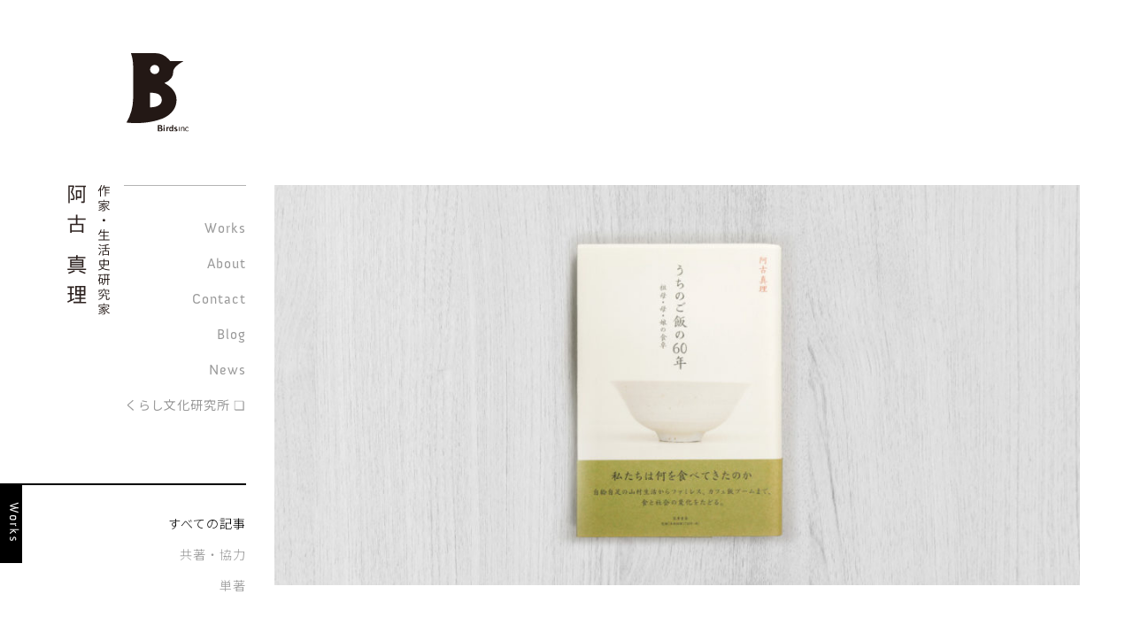

--- FILE ---
content_type: text/html; charset=UTF-8
request_url: https://birdsinc.jp/ako-works/%E3%80%8E%E3%81%86%E3%81%A1%E3%81%AE%E3%81%94%E9%A3%AF%E3%81%AE60%E5%B9%B4%E3%80%8F%E3%80%80%E9%98%BF%E5%8F%A4-%E7%9C%9F%E7%90%86/
body_size: 4009
content:
<!DOCTYPE html>
<html lang="ja">

<head>
  <meta charset="utf-8">
  <meta name="description" content="birdsincは、生活史研究家・作家の阿古真理と、写真評論家の鳥原学によるofficeです。" />
  <meta http-equiv="X-UA-Compatible" content="IE=edge">
  <meta name="viewport" content="width=device-width, initial-scale=1">
  <meta name="format-detection" content="telephone=no">
  <link rel="stylesheet" href="https://fonts.googleapis.com/css?family=Noto+Sans+JP:100,300,400,500,700&display=swap" rel="stylesheet">
  <link rel="shortcut icon" href="/favicon.ico">
  <link rel="stylesheet" href="https://birdsinc.jp/cms/wp-content/themes/birdsinc/inc/css/init.css">
  <link rel="stylesheet" href="https://birdsinc.jp/cms/wp-content/themes/birdsinc/inc/css/base.css">
      <meta property="og:image" content="https://birdsinc.jp/cms/wp-content/uploads/2019/06/アイキャッチ書きだしイラレデータ_うちのゴハン-1024x508.jpg">
    <meta name="twitter:card" content="summary" />
    <meta name="twitter:title" content="『うちのご飯の60年』―祖母・母・娘の食卓" />
    <meta name="twitter:image" content="https://birdsinc.jp/cms/wp-content/uploads/2019/06/アイキャッチ書きだしイラレデータ_うちのゴハン-768x381.jpg">
    <title>『うちのご飯の60年』―祖母・母・娘の食卓 | birdsinc.jp</title>

<!-- All in One SEO Pack 3.2.8 によって Michael Torbert の Semper Fi Web Design[1105,1153] -->
<meta name="description"  content="母に取材した食体験を軸に、農家の嫁だった祖母と、専業主婦の母、仕事を持つ私が整えてきた食卓をたどる。時代背景まで描くことで、多くの人から「昔はうちもこうだった」という声をいただいています。平松洋子さんが朝日新聞書評欄で書いてくださいました。" />

<script type="application/ld+json" class="aioseop-schema">{}</script>
<link rel="canonical" href="https://birdsinc.jp/ako-works/『うちのご飯の60年』　阿古-真理/" />
<!-- All in One SEO Pack -->
<link rel='dns-prefetch' href='//s.w.org' />
		<script type="text/javascript">
			window._wpemojiSettings = {"baseUrl":"https:\/\/s.w.org\/images\/core\/emoji\/12.0.0-1\/72x72\/","ext":".png","svgUrl":"https:\/\/s.w.org\/images\/core\/emoji\/12.0.0-1\/svg\/","svgExt":".svg","source":{"concatemoji":"https:\/\/birdsinc.jp\/cms\/wp-includes\/js\/wp-emoji-release.min.js?ver=5.2.21"}};
			!function(e,a,t){var n,r,o,i=a.createElement("canvas"),p=i.getContext&&i.getContext("2d");function s(e,t){var a=String.fromCharCode;p.clearRect(0,0,i.width,i.height),p.fillText(a.apply(this,e),0,0);e=i.toDataURL();return p.clearRect(0,0,i.width,i.height),p.fillText(a.apply(this,t),0,0),e===i.toDataURL()}function c(e){var t=a.createElement("script");t.src=e,t.defer=t.type="text/javascript",a.getElementsByTagName("head")[0].appendChild(t)}for(o=Array("flag","emoji"),t.supports={everything:!0,everythingExceptFlag:!0},r=0;r<o.length;r++)t.supports[o[r]]=function(e){if(!p||!p.fillText)return!1;switch(p.textBaseline="top",p.font="600 32px Arial",e){case"flag":return s([55356,56826,55356,56819],[55356,56826,8203,55356,56819])?!1:!s([55356,57332,56128,56423,56128,56418,56128,56421,56128,56430,56128,56423,56128,56447],[55356,57332,8203,56128,56423,8203,56128,56418,8203,56128,56421,8203,56128,56430,8203,56128,56423,8203,56128,56447]);case"emoji":return!s([55357,56424,55356,57342,8205,55358,56605,8205,55357,56424,55356,57340],[55357,56424,55356,57342,8203,55358,56605,8203,55357,56424,55356,57340])}return!1}(o[r]),t.supports.everything=t.supports.everything&&t.supports[o[r]],"flag"!==o[r]&&(t.supports.everythingExceptFlag=t.supports.everythingExceptFlag&&t.supports[o[r]]);t.supports.everythingExceptFlag=t.supports.everythingExceptFlag&&!t.supports.flag,t.DOMReady=!1,t.readyCallback=function(){t.DOMReady=!0},t.supports.everything||(n=function(){t.readyCallback()},a.addEventListener?(a.addEventListener("DOMContentLoaded",n,!1),e.addEventListener("load",n,!1)):(e.attachEvent("onload",n),a.attachEvent("onreadystatechange",function(){"complete"===a.readyState&&t.readyCallback()})),(n=t.source||{}).concatemoji?c(n.concatemoji):n.wpemoji&&n.twemoji&&(c(n.twemoji),c(n.wpemoji)))}(window,document,window._wpemojiSettings);
		</script>
		<style type="text/css">
img.wp-smiley,
img.emoji {
	display: inline !important;
	border: none !important;
	box-shadow: none !important;
	height: 1em !important;
	width: 1em !important;
	margin: 0 .07em !important;
	vertical-align: -0.1em !important;
	background: none !important;
	padding: 0 !important;
}
</style>
	<link rel='stylesheet' id='wp-block-library-css'  href='https://birdsinc.jp/cms/wp-includes/css/dist/block-library/style.min.css?ver=5.2.21' type='text/css' media='all' />
<link rel='https://api.w.org/' href='https://birdsinc.jp/wp-json/' />
<link rel="EditURI" type="application/rsd+xml" title="RSD" href="https://birdsinc.jp/cms/xmlrpc.php?rsd" />
<link rel="wlwmanifest" type="application/wlwmanifest+xml" href="https://birdsinc.jp/cms/wp-includes/wlwmanifest.xml" /> 
<link rel='prev' title='『ルポ「まる子世代」』' href='https://birdsinc.jp/ako-works/%e3%80%8e%e3%83%ab%e3%83%9d%e3%80%8c%e3%81%be%e3%82%8b%e5%ad%90%e4%b8%96%e4%bb%a3%e3%80%8d%e3%80%8f/' />
<link rel='next' title='『昭和の洋食　平成のカフェ飯』' href='https://birdsinc.jp/ako-works/%e3%80%8e%e6%98%ad%e5%92%8c%e3%81%ae%e6%b4%8b%e9%a3%9f%e3%80%80%e5%b9%b3%e6%88%90%e3%81%ae%e3%82%ab%e3%83%95%e3%82%a7%e9%a3%af%e3%80%8f/' />
<meta name="generator" content="WordPress 5.2.21" />
<link rel='shortlink' href='https://birdsinc.jp/?p=35' />
<link rel="alternate" type="application/json+oembed" href="https://birdsinc.jp/wp-json/oembed/1.0/embed?url=https%3A%2F%2Fbirdsinc.jp%2Fako-works%2F%25e3%2580%258e%25e3%2581%2586%25e3%2581%25a1%25e3%2581%25ae%25e3%2581%2594%25e9%25a3%25af%25e3%2581%25ae60%25e5%25b9%25b4%25e3%2580%258f%25e3%2580%2580%25e9%2598%25bf%25e5%258f%25a4-%25e7%259c%259f%25e7%2590%2586%2F" />
<link rel="alternate" type="text/xml+oembed" href="https://birdsinc.jp/wp-json/oembed/1.0/embed?url=https%3A%2F%2Fbirdsinc.jp%2Fako-works%2F%25e3%2580%258e%25e3%2581%2586%25e3%2581%25a1%25e3%2581%25ae%25e3%2581%2594%25e9%25a3%25af%25e3%2581%25ae60%25e5%25b9%25b4%25e3%2580%258f%25e3%2580%2580%25e9%2598%25bf%25e5%258f%25a4-%25e7%259c%259f%25e7%2590%2586%2F&#038;format=xml" />
</head>

<body>

  <header>
    <div id="headerWrap">
      <div id="headerInner" class="wrap">
        <div id="headerlogoWrap">
          <h1 id="logo"><a href="https://birdsinc.jp/"><img src="https://birdsinc.jp/cms/wp-content/themes/birdsinc/inc/images/logo.svg" alt="Birdsinc"></a></h1>
        </div>

        <div class="gNavBtn wrap">
          <span class="barWrap">
            <span class="bar"></span>
            <span class="bar"></span>
            <span class="bar"></span>
          </span>
        </div>

      </div><!-- /headerInner -->
    </div>
  </header>
<div id="bodyWrap" class="wrap">

	<nav class="gNav">
		<span class="sideNavLogo"><a href="https://birdsinc.jp/"><img src="https://birdsinc.jp/cms/wp-content/themes/birdsinc/inc/images/logo.svg" alt="Birdsinc"></a></span>
		<div class="side">
			<div class="navBlock name">
	<h3 class="name"><img src="https://birdsinc.jp/cms/wp-content/themes/birdsinc/inc/images/name_ako.svg" alt="作家・生活史研究家 阿古 真理"></h3>
	<ul>
		<li><a href="https://birdsinc.jp/ako-works/">Works</a></li>
		<li><a href="https://birdsinc.jp/ako-about/">About</a></li>
		<li><a href="https://docs.google.com/forms/d/e/1FAIpQLSfwG_fs9yDgIn93HLhm1fxj8PaLGhTMLH-O8sKNIcaPA3GvOg/viewform?usp=pp_url" target="_blank" rel="noopener noreferrer">Contact</a></li>
		<li><a href="https://birdsinc.jp/ako-blog/">Blog</a></li>
		<li><a href="https://birdsinc.jp/ako-news/">News</a></li>
		<li><a href="https://lab.birdsinc.jp" target="_blank" rel="noopener" style="font-size:14px; font-weight:400;">くらし文化研究所 &#10063;</a></li>
	</ul>
</div>
			<div class="navBlock cat">
				<span class="line"><span></span></span>
				<h3 class="cat"><img src="/inc/images/nav_icon_works.svg" alt="Works"></h3>
				<ul>
					<li><a href="https://birdsinc.jp/ako-works/" class="current">すべての記事</a></li>
					<li><a href="https://birdsinc.jp/ako-works-cat/co-author/">共著・協力</a></li><li><a href="https://birdsinc.jp/ako-works-cat/single/">単著</a></li>				</ul>
			</div>

		</div>
	</nav>

	<div id="contentsWrap">
					<div id="contents">
				<div class="entryMainImage" style="background-image:url('https://birdsinc.jp/cms/wp-content/uploads/2019/06/アイキャッチ書きだしイラレデータ_うちのゴハン-1024x508.jpg');"></div>				<div class="entryBody">
					<h2 class="headline01">『うちのご飯の60年』―祖母・母・娘の食卓<br>（筑摩書房　2009年）</h2>
					<div class="data">2019-06-17｜<a href="https://birdsinc.jp/ako-works-cat/single/" rel="tag">単著</a>｜阿古 真理</div>
					<div class="contents">
						
<p>母に取材した食体験を軸に、農家の嫁だった祖母と、専業主婦の母、仕事を持つ私が整えてきた食卓をたどる。時代背景まで描くことで、多くの人から「昔はうちもこうだった」という声をいただいています。平松洋子さんが朝日新聞書評欄で書いてくださいました。</p>
					</div>
											<div class="amazonLink">
							<a href="https://amzn.to/2XRJUex" target="_blank"><img src="https://birdsinc.jp/cms/wp-content/themes/birdsinc/inc/images/amazon_link.png" width="164" ></a>
						</div>
										<div class="entryNav">
	<a href="../" class="entryback"><img src="/inc/images/entry_back.svg" alt="Back"></a>
	<div class="pager">
		<a href="https://birdsinc.jp/ako-works/%e3%80%8e%e6%98%ad%e5%92%8c%e3%81%ae%e6%b4%8b%e9%a3%9f%e3%80%80%e5%b9%b3%e6%88%90%e3%81%ae%e3%82%ab%e3%83%95%e3%82%a7%e9%a3%af%e3%80%8f/" class="prev">Prev</a><a href="https://birdsinc.jp/ako-works/%e3%80%8e%e3%83%ab%e3%83%9d%e3%80%8c%e3%81%be%e3%82%8b%e5%ad%90%e4%b8%96%e4%bb%a3%e3%80%8d%e3%80%8f/" class="next">Next</a>	</div>
</div>				</div>
			</div>
		
	</div>


</div><!-- /contentsWrap -->
</div><!-- /#bodyWrap -->



<script
src="https://code.jquery.com/jquery-2.2.4.js"
integrity="sha256-iT6Q9iMJYuQiMWNd9lDyBUStIq/8PuOW33aOqmvFpqI="
crossorigin="anonymous"></script>

<script type="text/javascript" src="/inc/js/base.js?ver1_2"></script>
<script type='text/javascript' src='https://birdsinc.jp/cms/wp-includes/js/wp-embed.min.js?ver=5.2.21'></script>
</body>
</html>



--- FILE ---
content_type: text/css
request_url: https://birdsinc.jp/cms/wp-content/themes/birdsinc/inc/css/base.css
body_size: 3101
content:
@charset"utf-8";

/* .common
========================================== */

@font-face {
	font-family: 'Anivers Regular';
	font-style: normal;
	font-weight: normal;
	src: local('Anivers Regular'), url('/inc/css/fonts/Anivers_Regular.woff') format('woff');
}

body {
	font-family: 'Noto Sans JP', sans-serif, 'Lucida Grande',
	'Hiragino Kaku Gothic ProN', 'ヒラギノ角ゴ ProN W3',
	Meiryo, メイリオ, sans-serif;
	letter-spacing: 0.7pt;
	-webkit-text-size-adjust: 100%;
	color: #333333;
	font-weight: 300;
	font-size: 16px;
}

body *{
	box-sizing: border-box;
}

a {
	color: #999999;
	text-decoration: none;
}

a.current{
	color: #000 !important;
}
@media screen and (min-width: 768px) {
	a:hover{
		color: #000;
	}
}

ul{
	list-style: none;
}

img {
	vertical-align: top;
	font-size: 0;
	line-height: 0;
	max-width: 100%;
	height: auto;
	display: block;
}

sup {
	vertical-align: super;
	font-size: .5rem;
	letter-spacing: 0em;
	margin: 0 0 0 -.3em;
}

@media screen and (max-width: 1080px) {
	.pc {
		display: none;
	}
}

@media screen and (min-width: 1079px) {
	.sp {
		display: none;
	}
}




/* #common
========================================== */
.wrap {
	max-width: 1920px;
	margin: 0 auto;
	padding: 0 60px;
}
@media screen and (max-width: 1079px) {
	.wrap{
		padding: 0;
	}
}

#bodyWrap{
	display: flex;
}
@media screen and (max-width: 1080px) {
	#bodyWrap{
		padding: 0 16px;
	}
}

.headline01{
	padding: 0 0 2em;
	color: #808080;
	font-size: 24px;
	font-weight: 500;
	line-height: 1.6em;
}

.headline02{
	padding: 0 0 1em;
	color: #808080;
	font-size: 14px;
	font-weight: bold;
	line-height: 1.6em;
}

.headline03{
	padding: 0 0 1em;
	color: #808080;
	font-size: 14px;
	font-weight: normal;
	line-height: 1.6em;
}

.text01{
	font-size: 14px;
	line-height: 1.6;

}

.text01 a{
	text-decoration: underline;
}

.mb01{
	padding: 0 0 1em;
}

.mb02{
	padding: 0 0 2em;
}

.sec{
	margin: 0 0 48px;
}
@media screen and (max-width: 768px) {
}

.table01{
	line-height: 1.8em;
}

.table01 th,
.table01 td{
	font-size: 14px;
	font-weight: 300;
	border-bottom: .8em solid #fff;
}

.table01 th{
	padding: 0 1em 0 0;
	white-space: nowrap;
}

.table02{
	text-align: left;
}

.table02 th,
.table02 td{
	font-size: 14px;
	font-weight: 300;
	border-bottom: 1em solid #fff;
}

.table02 th{
	padding-right:3em;
	white-space: nowrap;
	border-right: 1px solid #808080;
}

.table02 td{
	padding-left:.5em;
}

.table02 td a{
	text-decoration: underline;
}

.list01 li{
	margin: .6em 0 0;
	line-height: 1.8em;
}

.list01 li:first-child{
	margin: 0;
}

.snsList{
	display: flex;
	padding: 1em 0;
}

.snsList a{
	display: block;
	margin: 0 .5em 0 0;
}

.snsList .insta a{
	width: 22px;
}

.snsList .fb a{
	width: 22px;
	padding:0 6px;
}

/* #headerWrap
========================================== */

#headerWrap {
	margin: 60px 0 60px;
}

@media screen and (max-width: 768px) {
	#headerWrap {
	}
}

#headerWrap h1 {
	width: 70px;
	margin: 0 0 0 83px;
}
@media screen and (max-width: 1080px) {
	#headerWrap h1 {
		width: 70px;
		margin: 0 0 0 42px;
	}
}


@media screen and (max-width: 768px) {

}

/* .gNavBtn
========================================== */
.headerCopy{
	position: relative;
	top: -2em;
	height: 0;
	color: #808080;
	font-size: 14px;
	text-align: right;
	line-height: 1.6;
}
@media screen and (max-width: 767px) {
	.headerCopy{
		top: 0;
		height: auto;
		padding: 0 16px 1em;
		font-size: 11px;
		text-align: left;
	}
}

/* .gNavBtn
========================================== */

.gNavBtn{
	display: none;
}
@media screen and (max-width: 1080px) {
	.gNavBtn{
		position: fixed;
		top: 80px;
		display: block;
		padding: 0 42px;
		width: 100%;
		display: flex;
		justify-content: flex-end;
		z-index: 100;
	}

	.gNavBtn .barWrap{
		position: relative;
		display: block;
		width: 35px;
		height: 26px;
	}

	.gNavBtn .bar{
		position: absolute;
		width: 100%;
		height: 1px;
		background-color: #666;
	}

	.gNavBtn .bar:nth-child(1){
		top: 0;
		left: 0;
	}

	.gNavBtn .bar:nth-child(2){
		top: 50%;
		left: 0;
	}

	.gNavBtn .bar:nth-child(3){
		top: 100%;
		left: 0;
	}

	.gNavBtn.is-open .bar:nth-child(1){
		top: 50%;
		transform: rotate(45deg);
	}
	.gNavBtn.is-open .bar:nth-child(2){
		display: none;
	}
	.gNavBtn.is-open .bar:nth-child(3){
		top: 50%;
		transform: rotate(-45deg) ;
	}
}

/* .side .navBlock
========================================== */
@media screen and (max-width: 1080px) {
	.gNav{
		pointer-events: none;
		position: fixed;
		width: 100vw;
		height: 100vh;
		top: 0;
		left: 0;
		overflow: scroll;
		z-index: 1;
		opacity: 0;
		background-color: #fff;
	}

	.gNav.is-open{
		pointer-events: auto !important;
		opacity: 1;
	}
}

.sideNavLogo{
	display: none;
}
@media screen and (max-width: 1080px) {
	.sideNavLogo{
		display: block;
		width: 70px;
		margin: 0 0 0 42px;
		padding: 60px 0 0;
	}
}


/* #contentsWrap
========================================== */
#contentsWrap{
	flex: 1;
	max-width: 950px;
	overflow: hidden;
	padding: 0 0 80px;
}

.front #contentsWrap,
.works-archive #contentsWrap{
	max-width: 100%;

}

/* .side
========================================== */
.side{
	width: 250px;
	font-family: 'Anivers Regular','Noto Sans JP', sans-serif, 'Lucida Grande',
	'Hiragino Kaku Gothic ProN', 'ヒラギノ角ゴ ProN W3',
	Meiryo, メイリオ, sans-serif;
	padding: 0 32px 0 16px;
}
@media screen and (max-width: 1080px) {
	.side{
		padding: 69px 32px 0 16px;
	}
}

/* .side .navBlock
========================================== */
.navBlock{
	padding: 0 0 40px;
}

/* .side .navBlock.name
========================================== */
.navBlock.name{
	display: flex;
}

.navBlock.name .name{
	width: 48px;
	margin: 0 16px 0 0;
}

.navBlock.name ul{
	flex: 1;
	border-top: 1px solid #b3b3b3;
	padding: 40px 0;
}

.navBlock.name ul li{
	margin: 1.5em 0 0;
	font-size: 16px;
	text-align: right;
}

.navBlock.name ul li:first-child{
	margin: 0;
}

.navBlock.name ul li a{
	display: inline-block;
}

/* .side .navBlock.cat
========================================== */

.navBlock.cat{
}

.navBlock.cat .cat{
	position: absolute;
	left: 0;
	width: 25px;
	margin: 0 16px 0 0;
}

.navBlock.cat .line{
	display: block;
	position: relative;
	width: 100%;
}

.navBlock.cat .line span{
	position: absolute;
	right: 0;
	width: 100vw;
	height: 2px;
	background-color: #000;
}

.navBlock.cat ul{
	flex: 1;
	padding: 40px 0;
}

.navBlock.cat ul li{
	margin: 1.5em 0 0;
	font-size: 14px;
	text-align: right;
}

.navBlock.cat ul li:first-child{
	margin: 0;
}

.navBlock.cat ul li a{
	display: inline-block;
}
/* .side .backtotop
========================================== */

.backtotop{
	display: block;
	padding: 160px 0 80px 24px;
	text-align: center;
}

.backtotop img{
	width: 120px;
}

/* .side .newsBlock
========================================== */
.newsBlock{
	font-size: 13px;
	padding: 32px 0 40px;
}

.newsBlock ul li{
	margin: 2em 0 0;
	line-height: 1.6em;
}

/* .worksList
========================================== */
.worksList ul{
	display: flex;
	flex-wrap: wrap;
	margin: -7px;
	overflow: hidden;
}
@media screen and (max-width: 767px) {
	.worksList ul{
		margin: -7px;
	}
}

.worksList li{
	width: 33.333333%;
	padding:7px;
}
@media screen and (max-width: 767px) {
	.worksList li{
		width: 100%;
		padding:8px;
	}
}
@media screen and (max-width: 1080px) {
	.worksList.front li:nth-child(n + 10){
		display: none;
	}
}

@media screen and (max-width: 767px) {
	.worksList.front li:nth-child(n + 7){
		display: none;
	}
}

.worksList li a{
	display: block;
}
.worksList li .listInner{
	position: relative;
	display: block;
	width: 100%;
}

.worksList li .ph{
	display: block;
	position: relative;
	width: 100%;
	padding: 100% 0 0;
	background-size: cover;
	background-position:50%;
}

@media screen and (max-width: 767px) {
	.worksList li .text{
		display: none;
		padding: 16px;
		font-size: 13px;
		color: #fff;
		text-align: justify;
		line-height: 1.8;
		background-color: rgba(27,30,62,.8);
	}

	.worksList li .text-inner{
		display: -webkit-box;
		-webkit-box-orient: vertical;
		-webkit-line-clamp: 3;
		overflow: hidden;

	}
}

@media screen and (min-width: 767px) {
	.worksList li a .text{
		display: block;
		opacity: 0;
		transition: 350ms;
	}

	.worksList li a:hover .text{
		opacity: 1;
	}

	.worksList li .text{
		position: absolute;
		top: 0;
		left: 0;
		width: 100%;
		height: 100%;
		padding: 1.9em 1.4em;
		font-size: 13px;
		color: #fff;
		text-align: justify;
		line-height: 1.8;
		background-color: rgba(27,30,62,.8);
	}

	.worksList li .text .text-inner{
		display: block;
		width: 100%;
		height: 100%;
		overflow: hidden;
	}
}


/* .blogList
========================================== */
.blogList ul{
	display: flex;
	flex-wrap: wrap;
	margin: -15px;
	overflow: hidden;
}

.blogList li{
	width: 50%;
	padding:15px;
}
@media screen and (max-width: 767px) {
	.blogList li{
		width: 100%;
	}
}

.blogList li a{
	display: block;
}

.blogList li .phWrap{
	position: relative;
	padding: 60.975609% 0 0;
	background-color: grey;
	margin: 0 0 40px;
}
@media screen and (max-width: 767px) {
	.blogList li .phWrap{
		margin: 0 0 24px;
	}
}

.blogList li .ph{
	position: absolute;
	top: 0;
	left: 0;
	width: 100%;
	height: 100%;
	background-size: cover;
	background-position: 45% 50%;
}

.blogList li .textWrap{
	padding: 0 32px 40px;
}
@media screen and (max-width: 767px) {
	.blogList li .textWrap{
		padding: 0 0 24px;
	}
}

.blogList li h2{
	margin: 0 0 1em;
	font-size:24px;
	color: #000;
	font-weight: normal;
	line-height: 1.6;
}

.blogList li .data{
	font-family: 'Anivers Regular','Noto Sans JP', sans-serif, 'Lucida Grande',
	'Hiragino Kaku Gothic ProN', 'ヒラギノ角ゴ ProN W3',
	Meiryo, メイリオ, sans-serif;
	margin: 0 0 1.5em .5em;
	font-size:16px;
}

.blogList li .des{
	font-size:16px;
	line-height: 1.6;
	display: -webkit-box;
	-webkit-box-orient: vertical;
	-webkit-line-clamp: 3;
	overflow: hidden;
}



/* .entryBody
========================================== */
.entryMainImage{
	width: 100%;
	height: 450px;
	margin: 0 0 64px;
	background-size: cover;
	background-position: 50%;
}
@media screen and (min-width: 1280px) {
	.entryMainImage{
		height: auto;
		padding: 49.609375% 0 0;
	}
}
@media screen and (max-width: 767px) {
	.entryMainImage{
		height: auto;
		padding: 100% 0 0;
	}
}

.entryBody{
	padding: 0 32px;
	color: #808080;
}

.entryBody p{
	margin-bottom: 1em;
}

.entryBody ul{
}

.entryBody .data{
	font-family: 'Anivers Regular','Noto Sans JP', sans-serif, 'Lucida Grande',
	'Hiragino Kaku Gothic ProN', 'ヒラギノ角ゴ ProN W3',
	Meiryo, メイリオ, sans-serif;
	font-size: 13px;
	margin: -1.6em 0 2em;
	padding: 0 0 0 .5em;
}

.entryBody .contents{
	line-height: 2em;
}

.amazonLink{
	width: 100%;
	padding: 42px 0 0;
	text-align: center;
}

.amazonLink a{
	display: inline-block;
}

.entryNav{
	display: flex;
	justify-content: space-between;
	padding: 160px 0 0;
}

.entryNav .entryback{
	margin: -16px 0 0;
	width: 41px;
}

.entryNav .pager{
	display: flex;
}

.entryNav .pager a{
	display: block;
}

.entryNav .pager a.prev{
	padding: 0 2em 0 0;
	border-right: 1px solid #808080;
}

.entryNav .pager a.next{
	padding: 0 0 0 2em;
	margin: 0 0 0 -1px;
	border-left: 1px solid #808080;
}

.entryNav .pager a:nth-child(odd){
	border-right: none;
	border-left: none;
}


/* .about
========================================== */
.about-header{
	display: flex;
}
@media screen and (max-width: 767px) {
	.about-header{
		display: block;
	}
}

.about-header .fig{
	margin: 0 40px 0 0;
}
@media screen and (max-width: 767px) {
	.about-header .fig{
		margin: 0 0 4em;
	}
	.about-header .fig img{
		width: 100%;
	}
}

.about-header .textWrap{
	flex: 1;
}


/* .mailForm
========================================== */

input, button, textarea, select {
	-webkit-appearance: none;
	-moz-appearance: none;
	appearance: none;
}

.mailForm{
	width: 60%;
	padding: 0 0 80px;
}
@media screen and (max-width: 767px) {
	.mailForm{
		width: 100%;
		padding: 0 0 80px;
	}
}

.mailForm .heading{
	display: block;
	padding: 0 0 8px;
	font-weight: normal;
	text-align: right;
}

.mailForm .form-text,
.mailForm .form-textarea{
	display: block;
	margin: 0 0 24px;
}


.mailForm .mw_wp_form_confirm .heading{
	display: block;
	padding: 16px 0 8px;
	font-weight: normal;
	border-bottom: 2px solid #000;
}

.mailForm .mw_wp_form_confirm .form-text,
.mailForm .mw_wp_form_confirm .form-textarea{
	display: block;
	padding: 8px 0 0;
	line-height: 1.6em;
}




.mailForm input[type='text'],
.mailForm textarea  {
	font: 15px/24px sans-serif;
	box-sizing: border-box;
	width: 100%;
	padding: .5em .8em;
	transition: 0.3s;
	letter-spacing: 1px;
	color: #000;
	border: 1px solid #000;
}

input[type="submit"]{
	padding: 8px 24px;
	font-size: 1.2em;
	background-color: #808080;
	color: #fff;
	border-style: none;
	letter-spacing: .15em;
}

input[type="submit"]:hover{
	background-color: #000;
}

.formBtn{
	display: flex;
	padding: 24px 0;
	justify-content: flex-end;
}

.formBtn input{
	margin-left: 16px;
}

.formBtn input:nth-of-type(1){
	margin-left: 0;
}

/* .wp-pagenavi
========================================== */
.wp-pagenavi{
	display: flex;
	justify-content: center;
	width: 100%;
	padding: 42px 0;

}

.wp-pagenavi a,
.wp-pagenavi span{
	display: flex;
	justify-content: center;
	align-items: center;
	width: 2em;
	height: 2em;
	font-size: 16px;
	background-color: #FAFAFA;
	margin: 0 8px;
}
.wp-pagenavi span.current{
	color: #fff;
	background-color: #9E9E9E;
}

.wp-pagenavi .prev,
.wp-pagenavi .next{
	display: none!important;
}

--- FILE ---
content_type: image/svg+xml
request_url: https://birdsinc.jp/inc/images/entry_back.svg
body_size: 589
content:
<svg xmlns="http://www.w3.org/2000/svg" viewBox="0 0 41.22 30.78"><defs><style>.a{fill:none;stroke:#b3b3b3;stroke-miterlimit:10;}.b{fill:#999;}</style></defs><title>entry_back</title><polyline class="a" points="10.51 0.36 1.22 9.54 41.22 9.54"/><path class="b" d="M5.53,21.91l.06-.06H8c1.48,0,2.84.43,2.84,2.22A1.84,1.84,0,0,1,9.6,25.9,2.13,2.13,0,0,1,11,28a2.56,2.56,0,0,1-2.85,2.58H5.59l-.06-.06ZM8,25.44c.9,0,1.74-.25,1.74-1.31S8.87,22.85,8,22.85H6.62v2.59Zm.08,4.18c.93,0,1.88-.4,1.88-1.58s-.93-1.6-1.88-1.6H6.62v3.18Z"/><path class="b" d="M17,22l.08-.07,1.09-.14.08.05,3.08,8.74,0,.06h-1l-.08-.06-.72-2.1H15.82l-.71,2.1-.06.06H14l0-.06Zm2.13,5.5-1.35-4-.13-.56-.13.56-1.36,4Z"/><path class="b" d="M24.24,24.94c0-2.1,1.36-3.22,3.4-3.22a3.08,3.08,0,0,1,3,1.79l0,.08-.88.36-.09,0a2.18,2.18,0,0,0-2-1.17A2.11,2.11,0,0,0,25.35,25v2.45a2.08,2.08,0,0,0,2.29,2.26,2.24,2.24,0,0,0,2.2-1.21l.09,0,.84.33,0,.08a3,3,0,0,1-3.17,1.87c-2,0-3.4-1.09-3.4-3.19Z"/><path class="b" d="M34.48,22l.06-.08,1-.13.06.05V25.5h.61l.11-.05L39,22l.1-.06,1.37-.16,0,.06-3.09,3.75L37,26l.38.41,2,2.73a1.3,1.3,0,0,0,1,.55.39.39,0,0,0,.15,0l.06.07-.15.88-.07.07h-.24a2.28,2.28,0,0,1-1.74-1.06l-2.27-3.09-.11-.05h-.56v4.1l-.06.06h-1l-.06-.06Z"/></svg>

--- FILE ---
content_type: application/javascript
request_url: https://birdsinc.jp/inc/js/base.js?ver1_2
body_size: 649
content:


$(function() {
	var topBtn = $('.pagetop');
	topBtn.hide();
	//スクロールが100に達したらボタン表示
	$(window).scroll(function() {
		if ($(this).scrollTop() > 200) {
			topBtn.fadeIn();
		} else {
			topBtn.fadeOut();
		}
	});
});

$(function() {

	$('.gNavBtn').on('click',function(){
		$(this).toggleClass('is-open');
		$('.gNav').toggleClass('is-open');

	});


});

//スムーススクロール
$(function(){
  $('a[href^="#"]').click(function(){
    var speed = 500;
    var href= $(this).attr("href");
    var target = $(href == "#" || href == "" ? 'html' : href);
    var position = target.offset().top;
    $("html, body").animate({scrollTop:position}, speed, "swing");
    return false;
  });
});


--- FILE ---
content_type: image/svg+xml
request_url: https://birdsinc.jp/inc/images/nav_icon_works.svg
body_size: 620
content:
<svg xmlns="http://www.w3.org/2000/svg" viewBox="0 0 25 90"><defs><style>.a{fill:#fff;}</style></defs><title>nav_icon_works</title><rect width="25" height="90"/><path class="a" d="M20.53,21.62l.09.07.15,1.11-.06.08-7,2.17-1,.28,1,.21L18.92,27h1.63l.08.07.14,1-.06.07h-2l-5,1.37-1,.21,1,.25,6.79,2,.08.07.17,1.23-.06.08-9.5-3.15-.08-.1.2-1,.08-.08,4.74-1.32.94-.19-.94-.2L11.21,26l-.08-.1.2-1,.08-.08Z"/><path class="a" d="M15.9,36.1a2.4,2.4,0,0,1,2.42,2.69,2.4,2.4,0,0,1-2.42,2.69H13.49a2.41,2.41,0,0,1-2.43-2.69,2.41,2.41,0,0,1,2.43-2.69Zm-3.83,2.69a1.47,1.47,0,0,0,1.66,1.57h1.94a1.57,1.57,0,1,0,0-3.14H13.73A1.46,1.46,0,0,0,12.07,38.79Z"/><path class="a" d="M16.7,45.26,18,44.91l.09.07.12.85,0,.08-1,.4a1.84,1.84,0,0,1,1.13,1.92l-.08.07-1.18-.21L17,48a1.62,1.62,0,0,0,.13-.73,3.23,3.23,0,0,0-.13-.88H11.3l-.07-.07v-1l.07-.07Z"/><path class="a" d="M21.19,51.69l.09.07.14,1-.06.07H15.63v.11l2.4,2,0,.1.14,1.47-.07.07L15.69,54.3,15.41,54l-.34.3-2.21,1.45a1.3,1.3,0,0,0-.67,1,1.34,1.34,0,0,0,0,.19l-.07.07-.9-.15-.07-.07a2,2,0,0,1,0-.24,2.14,2.14,0,0,1,1.18-1.84l2.81-1.8v-.11H11.3l-.07-.06v-1l.07-.05Z"/><path class="a" d="M11.79,60.24l.75.54v.11a2.81,2.81,0,0,0-.48,1.45c0,.73.23,1.4,1.1,1.4,1.42,0,.65-3.45,3.09-3.45,1.44,0,2.06,1.27,2.06,2.52a3.08,3.08,0,0,1-.55,1.8l-.09,0-.75-.54V64a2.26,2.26,0,0,0,.38-1.17c0-.82-.39-1.4-1-1.4-1.55,0-.63,3.46-3.09,3.46-1.63,0-2.11-1.17-2.11-2.5a3.55,3.55,0,0,1,.65-2.13Z"/></svg>

--- FILE ---
content_type: image/svg+xml
request_url: https://birdsinc.jp/cms/wp-content/themes/birdsinc/inc/images/name_ako.svg
body_size: 2314
content:
<svg xmlns="http://www.w3.org/2000/svg" viewBox="0 0 48.29 147.34"><defs><style>.a{fill:#2e2320;}.b{fill:#231815;}</style></defs><title>name_ako</title><path class="a" d="M8.39,14.07c0,1.64-.44,2.66-1.33,3.06l-3.38,0V15.52H6.46A2.35,2.35,0,0,0,6.83,14a8.11,8.11,0,0,0-1.1-3c-.56-1-1.12-2-1.71-2.85L6.07,2.09H2.81V20.65H1.2V.47H7.43l.53,1L5.8,8Q8.4,12,8.39,14.07ZM21.23,2.27H19.87V19.52l-.8.83H15.89V18.71h2.35V2.27H9V.66H21.23ZM16.12,14.71H11.43v2.23H9.87V6h6.25Zm-1.54-1.56V7.61H11.43v5.54Z"/><path class="a" d="M21,39.51H11.61v4.37h6.84V54.32H16.72v-1.2H5v1.27H3.29V43.88h6.6V39.51H.41V37.9H9.89V33.64h1.72V37.9H21Zm-4.3,12v-6H5v6Z"/><path class="a" d="M21.37,96.59H.23V95.05H21.37Zm-.69-13.48h-9V84.4h6.76v9.48H3.2l0-9.48H10V83.11H.85V81.6H10V79.73h1.7V81.6h9Zm-12,15a58,58,0,0,1-7.11,2.81L1.06,99.4A61.49,61.49,0,0,0,8,96.66Zm8.09-10.83V85.9H4.88v1.38Zm0,2.5V88.61H4.88v1.17Zm0,2.65V91.12H4.88v1.31Zm4,7.08-.6,1.47-6.9-2.78.6-1.49Z"/><path class="a" d="M8.19,130l-7.5,3.64L0,132.2l3.33-1.59v-6.42H.44v-1.54H3.33v-5.77H.16v-1.66H7.89v1.66H5v5.77H7.66v1.54H5v5.66l2.55-1.22Zm13.2,4.12H7.06v-1.56h6.88V129.5H8.88V128h5.06v-2.59H9.11V114.6H20.56v10.74h-5V128h5v1.54h-5v3.09h5.82Zm-7.45-14.77v-3.24H10.69v3.24Zm0,4.4v-2.9H10.69v2.92Zm5-4.4,0-3.24H15.57v3.24Zm0,1.5H15.57v2.9h3.36Z"/><path class="b" d="M37.24,4.88a15,15,0,0,1-1.81,2.39,6.48,6.48,0,0,0-.51-.88A17.68,17.68,0,0,0,38.55,0L39.7.38c-.05.1-.15.14-.32.14a26.06,26.06,0,0,1-1.33,3l.39.12q0,.14-.27.18v9.14h-.93Zm11-1.69h-4.5V5.35h4.16v.88H43.76V8.49h4.36v.89H43.76V12.9h-.95V3.19h-1.3a14.71,14.71,0,0,1-2,3.17,6.37,6.37,0,0,0-.71-.65A16.64,16.64,0,0,0,41.71.08l1.2.35a.35.35,0,0,1-.34.16c-.19.56-.4,1.13-.64,1.69h6.33Z"/><path class="b" d="M42.67,21.48a11.48,11.48,0,0,0,1.15,2.6,23.29,23.29,0,0,0,2.72-2l.85.77a.37.37,0,0,1-.29.06,27.58,27.58,0,0,1-2.82,1.84,7.93,7.93,0,0,0,4,3,3.91,3.91,0,0,0-.63.8c-2.87-1.05-4.72-3.63-5.71-6.83a11,11,0,0,1-1.54,1,6,6,0,0,1,2.76,4.59,2.26,2.26,0,0,1-2.41,2.44c-.35,0-.8,0-1.26,0a2.3,2.3,0,0,0-.25-.88c.51,0,1,.05,1.31.05a1.52,1.52,0,0,0,1-.26,1.63,1.63,0,0,0,.62-1.42,3.64,3.64,0,0,0-.27-1.29,19.13,19.13,0,0,1-6,3.34,3.28,3.28,0,0,0-.51-.8,16,16,0,0,0,6.12-3.29,5.79,5.79,0,0,0-.65-.87,19.86,19.86,0,0,1-4.57,2.39,3.85,3.85,0,0,0-.5-.74,16.51,16.51,0,0,0,4.55-2.18c-.24-.21-.51-.44-.8-.65a23.31,23.31,0,0,1-3.25,1.21,6.93,6.93,0,0,0-.48-.72,16.55,16.55,0,0,0,5.06-2.11H37.6v-.83h8v.83Zm-5.94-2.27V21.1h-.91V18.34h5.34V16.69l1.25.08c0,.1-.1.17-.29.18v1.39h5.43V21.1h-1V19.21Z"/><path class="b" d="M43.12,40a1.45,1.45,0,1,1-1.44-1.44A1.44,1.44,0,0,1,43.12,40Z"/><path class="b" d="M42.15,61.93H48v.92H35.37v-.92h5.82V58.17H36.91v-.91h4.28V54H37.75a10.83,10.83,0,0,1-1.68,2.59,5.27,5.27,0,0,0-.78-.58A13.59,13.59,0,0,0,38,50.55l1.22.34c0,.1-.15.15-.33.15a19.41,19.41,0,0,1-.73,2.06h3V50.3l1.26.07c0,.1-.1.17-.3.2V53.1h5.23V54H42.15v3.23h4.71v.91H42.15Z"/><path class="b" d="M35.65,71.05a11.09,11.09,0,0,1,2.62,1.44l-.53.79a11.79,11.79,0,0,0-2.59-1.51Zm-.09,8.25a45.82,45.82,0,0,0,2.53-4.62l.71.59a46.86,46.86,0,0,1-2.31,4.37.29.29,0,0,1,.07.2.26.26,0,0,1,0,.15Zm.85-12.07A10.44,10.44,0,0,1,39,68.77l-.55.77a10.43,10.43,0,0,0-2.53-1.63Zm11.78,5H44v2.44h3.18V80h-1v-.54h-5.3v.64H40V74.64h3.05V72.2H38.93v-.91h4.13V68.85c-1.12.19-2.28.35-3.39.48a2.32,2.32,0,0,0-.28-.8,37.38,37.38,0,0,0,7.16-1.41l.9.75c-.06.06-.09.06-.28.06a24.11,24.11,0,0,1-3.17.75v2.61h4.19Zm-2,6.42V75.51h-5.3v3.11Z"/><path class="b" d="M47.21,90.88H42.15a5.66,5.66,0,0,1-1.24,3.43C42.64,95.39,45,95.78,48.29,96a2.21,2.21,0,0,0-.45,1c-3.32-.25-5.8-.73-7.61-2a10.66,10.66,0,0,1-4.45,2,4.72,4.72,0,0,0-.56-.84,10.58,10.58,0,0,0,4.24-1.72,7.69,7.69,0,0,1-1.94-2.8l.84-.3a6.69,6.69,0,0,0,1.79,2.45,4.59,4.59,0,0,0,1-2.85H36.44V85.79h4.77V84l1.25.07c0,.11-.1.18-.28.21v1.52h5ZM37.35,90h3.86V86.7H37.35Zm8.91-3.27H42.18V90h4.08Z"/><path class="b" d="M40.19,111.7H37.24v1.23H36.4v-4.81a9,9,0,0,1-.83,1.41,5.84,5.84,0,0,0-.53-.77,15.9,15.9,0,0,0,2.06-6.45H35.26v-.88h5.45v.88H38a29.9,29.9,0,0,1-.73,3.39h2.91Zm-.85-.86v-4.28h-2.1v4.28Zm8.86-4.19v.9H46.45v6.16h-.89v-6.16H43.32c-.12,2.23-.65,4.53-2.81,6.19a3.93,3.93,0,0,0-.74-.54,7,7,0,0,0,2.64-5.65H40.64v-.9h1.79v-4.38H41.07v-.88h6.87v.88H46.45v4.38Zm-4.87,0h2.23v-4.38H43.33Z"/><path class="b" d="M45,129.1c0,.36.07.42.45.42h1.22c.39,0,.46-.27.51-2a2.68,2.68,0,0,0,.86.39c-.09,2-.33,2.51-1.27,2.51H45.33c-1,0-1.29-.27-1.29-1.29V126H41c-.56,2.11-1.82,3.67-5.17,4.49a2.64,2.64,0,0,0-.51-.77c2.92-.68,4.13-1.94,4.67-3.72H36.16v-.88h4a16.68,16.68,0,0,0,.24-2l1.25.1c0,.11-.11.18-.28.21q-.09.87-.21,1.68H45Zm-4.59-8.84c0,.1-.11.17-.28.18-.42,1.82-1.25,3.16-4.26,3.85a2.59,2.59,0,0,0-.5-.75c2.74-.56,3.51-1.68,3.82-3.42Zm-3.7-.31v1.67h-.94V119.1h5.4v-1.61l1.23.07c0,.1-.09.17-.28.19v1.35h5.45v2.52h-1V120Zm6.08.12,1.21.08c0,.1-.09.17-.28.2v2.39c0,.31.09.38.68.38h2.06c.41,0,.49-.11.53-.86a3.2,3.2,0,0,0,.83.33c-.1,1-.38,1.33-1.26,1.33H44.34c-1.23,0-1.53-.24-1.53-1.18Z"/><path class="b" d="M42.67,139.08a11.68,11.68,0,0,0,1.15,2.6,23.29,23.29,0,0,0,2.72-2l.85.77a.37.37,0,0,1-.29.06,27.58,27.58,0,0,1-2.82,1.84,7.93,7.93,0,0,0,4,3,3.91,3.91,0,0,0-.63.8c-2.87-1-4.72-3.63-5.71-6.83a11,11,0,0,1-1.54,1,6,6,0,0,1,2.76,4.6,2.25,2.25,0,0,1-2.41,2.43c-.35,0-.8,0-1.26,0a2.3,2.3,0,0,0-.25-.88c.51,0,1,.05,1.31.05a1.52,1.52,0,0,0,1-.26,1.63,1.63,0,0,0,.62-1.42,3.64,3.64,0,0,0-.27-1.29,19.13,19.13,0,0,1-6,3.34,3.28,3.28,0,0,0-.51-.8,16,16,0,0,0,6.12-3.29,5.79,5.79,0,0,0-.65-.87,20.28,20.28,0,0,1-4.57,2.4,3.63,3.63,0,0,0-.5-.75,16.51,16.51,0,0,0,4.55-2.18c-.24-.21-.51-.44-.8-.65a23.31,23.31,0,0,1-3.25,1.21,8.19,8.19,0,0,0-.48-.72,16.55,16.55,0,0,0,5.06-2.11H37.6v-.83h8v.83Zm-5.94-2.27v1.89h-.91v-2.76h5.34v-1.65l1.25.08c0,.1-.1.17-.29.18v1.39h5.43v2.76h-1v-1.89Z"/></svg>

--- FILE ---
content_type: image/svg+xml
request_url: https://birdsinc.jp/cms/wp-content/themes/birdsinc/inc/images/logo.svg
body_size: 2383
content:
<svg xmlns="http://www.w3.org/2000/svg" viewBox="0 0 69.73 89.1"><defs><style>.a{fill:#231815;}</style></defs><title>logo</title><path class="a" d="M63.53,9.06H49.1a.21.21,0,0,1-.19-.1h0A18.49,18.49,0,0,0,47.28,6.9,20.7,20.7,0,0,0,31.65,0H5.2a.19.19,0,0,0-.14.07A.22.22,0,0,0,5,.28,58.28,58.28,0,0,1,6.58,6.49a39.71,39.71,0,0,1,.77,7.58V52A54.85,54.85,0,0,1,0,78.6a.22.22,0,0,0,.16.31c2.57.35,21.35,2.57,39.45-4.23,5.28-2,16.62-8.32,16.62-21.69,0-8.72-6.22-14.92-13.42-18.79a.2.2,0,0,1-.07-.16.24.24,0,0,1,.11-.18,14.75,14.75,0,0,0,7.42-5.49,12.29,12.29,0,0,0,2.29-7.44c0-.22,0-.44,0-.66.4-1.83,2.28-6.09,11.06-10.82A.2.2,0,0,0,63.53,9.06ZM31.65,13.41a5.21,5.21,0,1,1-5.21,5.21A5.21,5.21,0,0,1,31.65,13.41Zm4.64,45.88c-2.19,1.52-5.78,2.3-9.65,2.33a.22.22,0,0,1-.14-.06.22.22,0,0,1-.06-.15V45.2a.17.17,0,0,1,.06-.12.19.19,0,0,1,.14-.06c4.67,0,8.49.8,10.27,2.34A7.18,7.18,0,0,1,39.63,53,7.31,7.31,0,0,1,36.29,59.29Z"/><path class="a" d="M40.55,86.89a2,2,0,0,1-.12.71,1.71,1.71,0,0,1-.29.57,2.24,2.24,0,0,1-.45.42,2.94,2.94,0,0,1-.59.29,3.48,3.48,0,0,1-.69.17,4.9,4.9,0,0,1-.8,0h-2a.45.45,0,0,1-.32-.11.43.43,0,0,1-.13-.36V82.2a.43.43,0,0,1,.13-.36.45.45,0,0,1,.32-.12H37.5a4.52,4.52,0,0,1,1.14.12,2.1,2.1,0,0,1,.8.34,1.55,1.55,0,0,1,.5.58A2,2,0,0,1,40,84.1a1.3,1.3,0,0,1-.2.43,1.47,1.47,0,0,1-.32.34,1.7,1.7,0,0,1-.44.24,2.21,2.21,0,0,1,.58.2,1.67,1.67,0,0,1,.46.37,1.4,1.4,0,0,1,.31.53A2.06,2.06,0,0,1,40.55,86.89Zm-1.94-3.11a1,1,0,0,0-.07-.4.61.61,0,0,0-.2-.29.83.83,0,0,0-.35-.18,2.07,2.07,0,0,0-.56-.07h-.76v1.92h.84a1.76,1.76,0,0,0,.52-.07,1.12,1.12,0,0,0,.33-.22,1.08,1.08,0,0,0,.19-.31A1.21,1.21,0,0,0,38.61,83.78ZM39,86.94a1.14,1.14,0,0,0-.09-.46.78.78,0,0,0-.25-.34,1.1,1.1,0,0,0-.42-.21,2.37,2.37,0,0,0-.66-.08h-.9V88h1.09a2,2,0,0,0,.53-.07,1.18,1.18,0,0,0,.37-.19,1,1,0,0,0,.24-.32A1,1,0,0,0,39,86.94Z"/><path class="a" d="M43,82.47a.77.77,0,0,1-.15.55.94.94,0,0,1-.61.15.88.88,0,0,1-.6-.14.69.69,0,0,1-.15-.53.77.77,0,0,1,.15-.55.85.85,0,0,1,.6-.16.9.9,0,0,1,.61.15A.7.7,0,0,1,43,82.47Zm-.09,6.27a.17.17,0,0,1,0,.1l-.11.06a.87.87,0,0,1-.21,0l-.32,0-.31,0a.87.87,0,0,1-.21,0l-.11-.06a.29.29,0,0,1,0-.1V84.07a.19.19,0,0,1,0-.09.23.23,0,0,1,.11-.07.81.81,0,0,1,.21,0l.31,0,.32,0a.81.81,0,0,1,.21,0,.3.3,0,0,1,.11.07.12.12,0,0,1,0,.09Z"/><path class="a" d="M47.67,84.5a2.54,2.54,0,0,1,0,.3.68.68,0,0,1,0,.19.19.19,0,0,1-.05.1l-.09,0a.22.22,0,0,1-.1,0,.3.3,0,0,1-.11,0l-.15,0A.47.47,0,0,0,47,85a.78.78,0,0,0-.22,0,1.18,1.18,0,0,0-.23.14,1.93,1.93,0,0,0-.24.25,2.63,2.63,0,0,0-.28.39v2.92a.17.17,0,0,1,0,.1l-.11.06-.21,0-.31,0-.32,0a.87.87,0,0,1-.21,0l-.11-.06a.3.3,0,0,1,0-.1V84.05a.12.12,0,0,1,0-.08.2.2,0,0,1,.1-.07.61.61,0,0,1,.17,0l.27,0,.28,0,.17,0a.22.22,0,0,1,.09.07.24.24,0,0,1,0,.08v.59a3.55,3.55,0,0,1,.35-.43,1.25,1.25,0,0,1,.31-.27,1,1,0,0,1,.29-.14,1,1,0,0,1,.3,0h.15l.16,0,.14,0,.1,0,0,.06a.32.32,0,0,0,0,.09,1.1,1.1,0,0,0,0,.16Z"/><path class="a" d="M52.64,88.74a.12.12,0,0,1,0,.1s0,0-.09.07l-.17,0-.26,0-.27,0-.18,0a.22.22,0,0,1-.09-.07.17.17,0,0,1,0-.1v-.51a3,3,0,0,1-.76.6,1.83,1.83,0,0,1-.87.21,1.89,1.89,0,0,1-.91-.2,1.73,1.73,0,0,1-.6-.57,2.16,2.16,0,0,1-.34-.82,4.39,4.39,0,0,1-.11-1,4.28,4.28,0,0,1,.13-1.13,2.66,2.66,0,0,1,.39-.85A1.62,1.62,0,0,1,49.1,84a1.86,1.86,0,0,1,.87-.19,1.66,1.66,0,0,1,.72.16,2.38,2.38,0,0,1,.64.47V81.86a.17.17,0,0,1,0-.1s0-.05.1-.08a1,1,0,0,1,.21,0,1.42,1.42,0,0,1,.31,0,1.62,1.62,0,0,1,.33,0,.94.94,0,0,1,.2,0,.44.44,0,0,1,.1.08.17.17,0,0,1,0,.1Zm-1.31-3.13a2.41,2.41,0,0,0-.59-.54,1,1,0,0,0-.58-.19.84.84,0,0,0-.48.13.88.88,0,0,0-.32.34,1.71,1.71,0,0,0-.18.48,2.42,2.42,0,0,0-.06.54,3.45,3.45,0,0,0,.05.57,1.73,1.73,0,0,0,.17.5.88.88,0,0,0,.31.35.82.82,0,0,0,.48.13,1.43,1.43,0,0,0,.29,0,1.16,1.16,0,0,0,.27-.14,1.24,1.24,0,0,0,.31-.23c.1-.1.21-.21.33-.35Z"/><path class="a" d="M57.29,87.42a1.44,1.44,0,0,1-.15.7,1.27,1.27,0,0,1-.41.51,2,2,0,0,1-.64.31,3.12,3.12,0,0,1-.82.1,2.74,2.74,0,0,1-.5,0,3.45,3.45,0,0,1-.43-.1L54,88.78a.93.93,0,0,1-.18-.12.3.3,0,0,1-.09-.17,1.46,1.46,0,0,1,0-.35c0-.1,0-.18,0-.24a.3.3,0,0,1,0-.15.07.07,0,0,1,0-.07s0,0,.08,0a.4.4,0,0,1,.16.06l.28.15.39.14a1.68,1.68,0,0,0,.52.07.78.78,0,0,0,.31,0,.75.75,0,0,0,.24-.1.35.35,0,0,0,.16-.18.52.52,0,0,0,0-.23.4.4,0,0,0-.1-.28.82.82,0,0,0-.25-.19,2.57,2.57,0,0,0-.37-.16l-.41-.16c-.15-.07-.28-.13-.42-.21a1.93,1.93,0,0,1-.36-.28,1.43,1.43,0,0,1-.26-.41,1.35,1.35,0,0,1-.1-.57,1.4,1.4,0,0,1,.14-.61,1.18,1.18,0,0,1,.38-.48,1.58,1.58,0,0,1,.59-.31,2.92,2.92,0,0,1,.8-.11,3.25,3.25,0,0,1,.44,0,3.41,3.41,0,0,1,.37.08,1.28,1.28,0,0,1,.28.1l.16.09a.18.18,0,0,1,.07.09.3.3,0,0,1,0,.08.36.36,0,0,0,0,.14c0,.06,0,.13,0,.21s0,.17,0,.23,0,.11,0,.14A.22.22,0,0,1,57,85h-.07a.26.26,0,0,1-.15-.06l-.25-.11a2,2,0,0,0-.35-.12,1.52,1.52,0,0,0-.44,0,1.45,1.45,0,0,0-.32,0,.42.42,0,0,0-.21.11A.37.37,0,0,0,55,85a.64.64,0,0,0,0,.2.33.33,0,0,0,.1.27.85.85,0,0,0,.25.2,3.17,3.17,0,0,0,.37.16l.42.15a4.11,4.11,0,0,1,.42.21,1.48,1.48,0,0,1,.37.29,1.21,1.21,0,0,1,.26.39A1.37,1.37,0,0,1,57.29,87.42Z"/><path class="a" d="M59.52,88.79a.21.21,0,0,1,0,.07.13.13,0,0,1-.07,0,.35.35,0,0,1-.13,0l-.22,0-.21,0a.35.35,0,0,1-.12,0s-.07,0-.07,0a.19.19,0,0,1,0-.07V83.91a.14.14,0,0,1,0-.07s0,0,.07,0l.12,0h.43l.13,0s.06,0,.07,0a.15.15,0,0,1,0,.07Z"/><path class="a" d="M65.18,88.79a.1.1,0,0,1,0,.07.13.13,0,0,1-.07,0,.35.35,0,0,1-.13,0l-.2,0-.23,0a.35.35,0,0,1-.12,0,.1.1,0,0,1-.07,0,.19.19,0,0,1,0-.07V86a2.8,2.8,0,0,0-.07-.65,1.68,1.68,0,0,0-.17-.43.92.92,0,0,0-.32-.27,1.06,1.06,0,0,0-.45-.09,1,1,0,0,0-.64.23,3.29,3.29,0,0,0-.69.67v3.31a.1.1,0,0,1,0,.07s0,0-.06,0a.49.49,0,0,1-.14,0l-.22,0-.21,0a.42.42,0,0,1-.13,0,.1.1,0,0,1-.06,0,.11.11,0,0,1,0-.07V84.06a.08.08,0,0,1,0-.06s0,0,.06-.06a.35.35,0,0,1,.12,0h.4a.35.35,0,0,1,.11,0s0,0,.06.06,0,0,0,.06v.63a2.77,2.77,0,0,1,.8-.66,1.79,1.79,0,0,1,.8-.2,1.71,1.71,0,0,1,.79.16,1.28,1.28,0,0,1,.52.42,1.82,1.82,0,0,1,.29.63,4.3,4.3,0,0,1,.08.87Z"/><path class="a" d="M69.73,88.08v.15a.52.52,0,0,0,0,.11l0,.07a.38.38,0,0,1-.09.1,1.72,1.72,0,0,1-.22.17,2,2,0,0,1-.36.17,2.58,2.58,0,0,1-.42.12,2.54,2.54,0,0,1-.49,0,2.11,2.11,0,0,1-.89-.17,1.55,1.55,0,0,1-.66-.49,2,2,0,0,1-.41-.79A3.9,3.9,0,0,1,66,86.48a3.61,3.61,0,0,1,.18-1.2,2.25,2.25,0,0,1,.46-.82,1.77,1.77,0,0,1,.7-.47,2.28,2.28,0,0,1,.87-.16,2.12,2.12,0,0,1,.44,0A2.22,2.22,0,0,1,69,84a1.12,1.12,0,0,1,.31.15,1.11,1.11,0,0,1,.21.16l.09.09,0,.09s0,.07,0,.11a.81.81,0,0,1,0,.16.65.65,0,0,1,0,.29.14.14,0,0,1-.12.08.33.33,0,0,1-.18-.09l-.25-.19a2.69,2.69,0,0,0-.38-.19,1.47,1.47,0,0,0-.53-.09,1.09,1.09,0,0,0-1,.48,2.45,2.45,0,0,0-.34,1.4,2.78,2.78,0,0,0,.1.8,1.49,1.49,0,0,0,.24.57,1.13,1.13,0,0,0,.42.34,1.28,1.28,0,0,0,.56.12,1.18,1.18,0,0,0,.52-.1,1.59,1.59,0,0,0,.39-.21,1.34,1.34,0,0,0,.29-.2.28.28,0,0,1,.17-.09.07.07,0,0,1,.06,0,.1.1,0,0,1,0,.06.44.44,0,0,1,0,.13A1,1,0,0,1,69.73,88.08Z"/></svg>